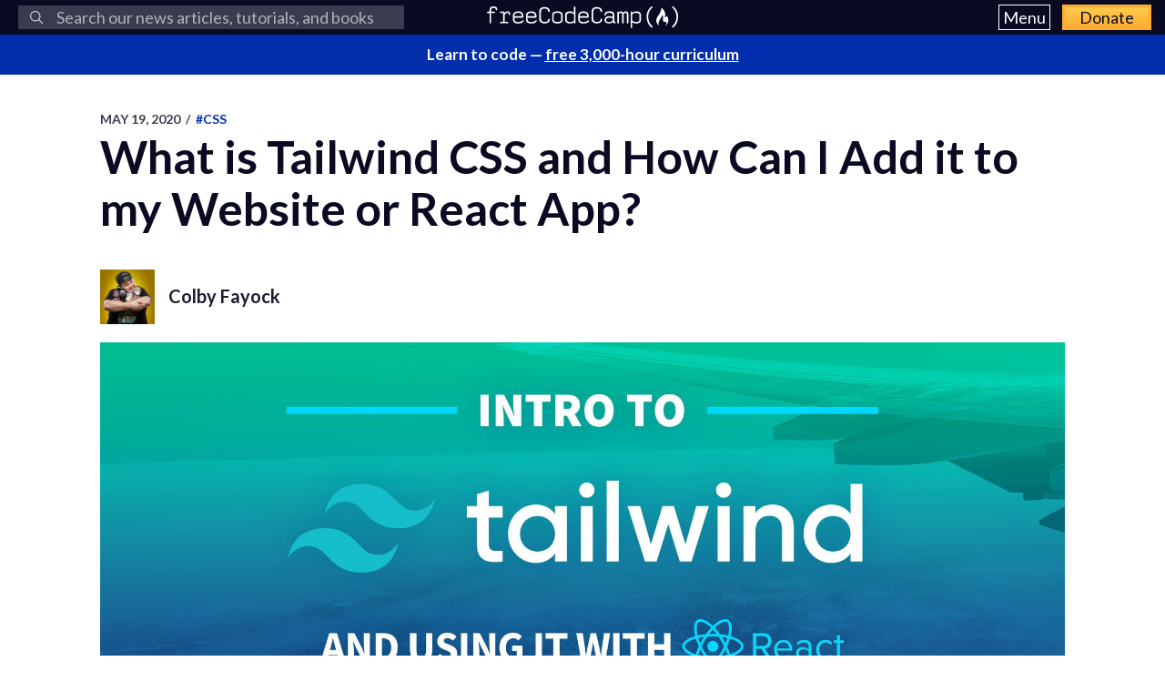

--- FILE ---
content_type: text/html; charset=utf-8
request_url: https://www.freecodecamp.org/news/what-is-tailwind-css-and-how-can-i-add-it-to-my-website-or-react-app/
body_size: 17040
content:
<!DOCTYPE html>
<html lang="en">
    <head>
        <meta charset="utf-8">
        <meta http-equiv="X-UA-Compatible" content="IE=edge">
        
        
            <title>What is Tailwind CSS and How Can I Add it to my Website or React App?</title>
        
        <meta name="HandheldFriendly" content="True">
        <meta name="viewport" content="width=device-width, initial-scale=1.0">

        <link rel="preconnect" href="https://fonts.googleapis.com">
        <link rel="preconnect" href="https://fonts.gstatic.com" crossorigin="">
        <link rel="preload" as="style" onload="this.onload=null;this.rel='stylesheet'" href="https://fonts.googleapis.com/css2?family=Lato:ital,wght@0,300;0,400;0,700;1,400&family=Roboto+Mono:wght@400;700&display=swap">
        

        
        
    <link rel="preload" as="style" onload="this.onload=null;this.rel='stylesheet'" href="https://cdn.freecodecamp.org/news-assets/prism/1.29.0/themes/prism.min.css">
<noscript>
  <link rel="stylesheet" href="https://cdn.freecodecamp.org/news-assets/prism/1.29.0/themes/prism.min.css">
</noscript>
<link rel="preload" as="style" onload="this.onload=null;this.rel='stylesheet'" href="https://cdn.freecodecamp.org/news-assets/prism/1.29.0/plugins/unescaped-markup/prism-unescaped-markup.min.css">
<noscript>
  <link rel="stylesheet" href="https://cdn.freecodecamp.org/news-assets/prism/1.29.0/plugins/unescaped-markup/prism-unescaped-markup.min.css">
</noscript>

<script defer="" src="https://cdn.freecodecamp.org/news-assets/prism/1.29.0/components/prism-core.min.js"></script>
<script defer="" src="https://cdn.freecodecamp.org/news-assets/prism/1.29.0/plugins/autoloader/prism-autoloader.min.js"></script>



        
        <link rel="preload" as="style" onload="this.onload=null;this.rel='stylesheet'" href="/news/assets/css/global-a1e6959968.css">
        <link rel="stylesheet" type="text/css" href="/news/assets/css/variables-b2e544cd65.css">
        <link rel="stylesheet" type="text/css" href="/news/assets/css/screen-054e43b9be.css">
        <link rel="stylesheet" type="text/css" href="/news/assets/css/search-bar-ae40a2a552.css">

        
        <script defer="" src="https://cdn.freecodecamp.org/news-assets/algolia/algoliasearch-3-33-0/algoliasearch.min.js"></script>
        <script defer="" src="https://cdn.freecodecamp.org/news-assets/algolia/autocomplete-0-36-0/autocomplete.min.js"></script>

        
        <script defer="" src="https://cdn.freecodecamp.org/news-assets/dayjs/1.10.4/dayjs.min.js"></script>
        <script defer="" src="https://cdn.freecodecamp.org/news-assets/dayjs/1.10.4/localizedFormat.min.js"></script>
        <script defer="" src="https://cdn.freecodecamp.org/news-assets/dayjs/1.10.4/relativeTime.min.js"></script>

        
        
            <script defer="" src="https://cdn.freecodecamp.org/news-assets/dayjs/1.10.4/locale/en.min.js"></script>
        

        
        <script>let client,index;document.addEventListener("DOMContentLoaded",()=>{client=algoliasearch("QMJYL5WYTI","89770b24481654192d7a5c402c6ad9a0"),index=client.initIndex("news")}),document.addEventListener("DOMContentLoaded",()=>{const e=window.screen.width,t=window.screen.height,n=e>=767&&t>=768?8:5,o=document.getElementById("search-form"),s=document.getElementById("search-input"),a=document.getElementById("dropdown-container");let d,i,c;s.addEventListener("input",e=>{d=e.target.value}),o.addEventListener("submit",e=>{e.preventDefault(),function(){if(i=document.getElementsByClassName("aa-cursor")[0],i&&d){const e=i.querySelector("a").href;window.location.assign(e)}else!i&&d&&c&&window.location.assign(`https://www.freecodecamp.org/news/search?query=${d}`)}()});const l=autocomplete("#search-input",{hint:!1,keyboardShortcuts:["s",191],openOnFocus:!0,appendTo:a,debug:!0},[{source:autocomplete.sources.hits(index,{hitsPerPage:n}),debounce:250,templates:{suggestion:e=>(c=!0,`\n            <a href="${e.url}">\n              <div class="algolia-result">\n                <span>${e._highlightResult.title.value}</span>\n              </div>\n            </a>\n          `),empty:()=>(c=!1,'\n            <div class="aa-suggestion footer-suggestion no-hits-footer">\n              <div class="algolia-result">\n                <span>\n                  No results found\n                </span>\n              </div>\n            </div>\n          '),footer:e=>{if(!e.isEmpty)return`\n              <div class="aa-suggestion footer-suggestion">\n                <a id="algolia-footer-selector" href="https://www.freecodecamp.org/news/search?query=${d}">\n                  <div class="algolia-result algolia-footer">\n                    See all results for ${d}\n                  </div>\n                </a>\n              </div>\n            `}}}]).on("autocomplete:selected",(e,t,n,o)=>{i=t?t.url:`https://www.freecodecamp.org/news/search?query=${d}`,"click"!==o.selectionMethod&&"tabKey"!==o.selectionMethod&&c&&window.location.assign(i)});document.addEventListener("click",e=>{e.target!==s&&l.autocomplete.close()})}),document.addEventListener("DOMContentLoaded",()=>{dayjs.extend(dayjs_plugin_localizedFormat),dayjs.extend(dayjs_plugin_relativeTime),dayjs.locale("en")});const isAuthenticated=document.cookie.split(";").some(e=>e.trim().startsWith("jwt_access_token=")),isDonor=document.cookie.split(";").some(e=>e.trim().startsWith("isDonor=true"));document.addEventListener("DOMContentLoaded",()=>{document.getElementById("toggle-button-nav").addEventListener("click",function(){const e=document.getElementById("menu-dropdown"),t=document.getElementById("toggle-button-nav");e.classList.toggle("display-menu"),t.ariaExpanded="true"==t.ariaExpanded?"false":"true"})});</script>

        
            <script src="https://securepubads.g.doubleclick.net/tag/js/gpt.js" crossorigin="anonymous" async=""></script>
        

        
        
    
        
            <script>
document.addEventListener('DOMContentLoaded', function() {
    var sidebar = document.querySelector('.sidebar');
    var isSideBarDisplayed = window.getComputedStyle(sidebar).display !== 'none';
    function prepareAdSlot(elementId) {
        // Get the element by ID
        const targetElement = document.getElementById(elementId);

        // Ensure the element exists before proceeding
        if (!targetElement) {
            console.error(`Element with ID ${elementId} not found`);
            return;
        }

        const parentElement = targetElement.parentElement;
        // Change the background color of the parent element

        if (parentElement) {
            console.log(elementId)

            if (elementId === 'gam-ad-bottom' ) {
                parentElement.style.backgroundColor = '#eeeef0';
                if(getComputedStyle(parentElement).visibility === 'hidden') {
                    parentElement.style.visibility = 'inherit'; 
                }
            }

            // Get the sibling elements
            const siblingElements = parentElement.children;

            for (let i = 0; i < siblingElements.length; i++) {
                const sibling = siblingElements[i];

                // Skip the element itself
                if (sibling === targetElement) continue;

                // Log the sibling or perform any other action
                console.log('Found sibling:', sibling);

                // Check visibility
                if(getComputedStyle(sibling).visibility === 'hidden') {
                    sibling.style.visibility = 'inherit'; 
                }

                // Check if display is 'none', then change it to 'block'
                if (getComputedStyle(sibling).display === 'none') {
                    sibling.style.display = 'block'; 
                }
            }
        } else {
            console.warn('No parent element found');
        }
    }

    
    window.googletag = window.googletag || {cmd: []};
    googletag.cmd.push(function() {

        if(isSideBarDisplayed){
            var sidebarHeight = sidebar.offsetHeight;
            var adTextSideBarHeight = 0;
            var sideBarAdContainert = 600 + 17;
        
            var styles = window.getComputedStyle(sidebar);
            var avaiableSideAdSpace = sidebarHeight - adTextSideBarHeight - parseFloat(styles.paddingTop) - parseFloat(styles.paddingBottom);
            var numSideElements = Math.floor(avaiableSideAdSpace / sideBarAdContainert);
            for (var i = 0; i < numSideElements; i++) {
                // container element
                var containerElement = document.createElement('div');
                containerElement.classList.add('ad-wrapper');

                //text element
                var textElement = document.createElement('div');
                textElement.classList.add('ad-text');
                textElement.innerText = localizedAdText;

                // ad element
                var adElement = document.createElement('div');
                var sideAdElementId = 'side-gam-ad-' + i;
                adElement.id = sideAdElementId;
                adElement.classList.add('side-bar-ad-slot');

                // finalize setup
                containerElement.appendChild(textElement);
                containerElement.appendChild(adElement);
                sidebar.appendChild(containerElement);
                googletag.defineSlot('/23075930536/post-side', [[292, 30], [240, 400], [300, 75], [216, 54], [250, 360], [300, 50], 'fluid', [300, 31], [120, 20], [300, 250], [120, 30], [180, 150], [200, 446], [168, 42], [200, 200], [160, 600], [120, 90], [125, 125], [240, 133], [120, 60], [1, 1], [120, 240], [220, 90], [216, 36], [250, 250], [168, 28], [234, 60], [120, 600], [300, 600], [88, 31], [300, 100]], sideAdElementId).addService(googletag.pubads());
            }
        }

        // Define bottom ad
        googletag.defineSlot('/23075930536/post-bottom', ['fluid'], 'gam-ad-bottom').addService(googletag.pubads());

        // Enable lazy loading with default settings.
        googletag.pubads().enableLazyLoad();

        googletag.pubads().addEventListener("slotRequested", (event) => {
            console.log(`Slot ${event.slot.getSlotElementId()} fetched`);
        });

        googletag.pubads().addEventListener("slotOnload", (event) => {
            const elementId = event.slot.getSlotElementId();
            prepareAdSlot(elementId);
            console.log(`Slot ${event.slot.getSlotElementId()} rendered`);
        });

        googletag.pubads().enableSingleRequest();
        googletag.enableServices();


        // Trigger lazy loading
        googletag.display('gam-ad-bottom');

    });
});
</script>

        
    


        
            <script>(function(w,d,s,l,i){w[l]=w[l]||[];w[l].push({'gtm.start':
new Date().getTime(),event:'gtm.js'});var f=d.getElementsByTagName(s)[0],
j=d.createElement(s),dl=l!='dataLayer'?'&l='+l:'';j.async=true;j.src=
'https://www.googletagmanager.com/gtm.js?id='+i+dl;f.parentNode.insertBefore(j,f);
})(window,document,'script','dataLayer','GTM-5D6RKKP');</script>

        

        
        
    
        
    
        
    
        
    
        
    
        
    
        
    
        
    
        
    
        
    
        
    
        
    
        
    
        
    
        
    


        
        
        

        
        

        <link rel="icon" href="https://cdn.freecodecamp.org/universal/favicons/favicon.ico" type="image/png">
        
        
            <link rel="canonical" href="https://www.freecodecamp.org/news/what-is-tailwind-css-and-how-can-i-add-it-to-my-website-or-react-app/">
        
        <meta name="referrer" content="no-referrer-when-downgrade">

        

        
    <meta name="description" content="CSS is a technology that can be your best or worst friend. While it&#39;s incredibly flexible and can produce what seems like magic, without the proper care and attention, it can become hard to manage like any other code.  How can Tailwind CSS help us to...">

    
    <meta property="og:site_name" content="freeCodeCamp.org">
    <meta property="og:type" content="article">
    <meta property="og:title" content="What is Tailwind CSS and How Can I Add it to my Website or React App?">
    
        <meta property="og:description" content="CSS is a technology that can be your best or worst friend. While it&#39;s incredibly flexible and can produce what seems like magic, without the proper care and attention, it can become hard to manage like any other code.  How can Tailwind CSS help us to...">
    
    <meta property="og:url" content="https://www.freecodecamp.org/news/what-is-tailwind-css-and-how-can-i-add-it-to-my-website-or-react-app/">
    <meta property="og:image" content="https://www.freecodecamp.org/news/content/images/2020/05/tailwind-1.jpg">
    <meta property="article:published_time" content="2020-05-19T14:45:00.000Z">
    <meta property="article:modified_time" content="2020-05-19T14:45:00.000Z">
    
        <meta property="article:tag" content="CSS">
    
        <meta property="article:tag" content="CSS Framework">
    
        <meta property="article:tag" content="CSS3">
    
        <meta property="article:tag" content="Developer Tools">
    
        <meta property="article:tag" content="framework">
    
        <meta property="article:tag" content="front end">
    
        <meta property="article:tag" content="Front-end Development">
    
        <meta property="article:tag" content="frontend">
    
        <meta property="article:tag" content="HTML">
    
        <meta property="article:tag" content="PostCSS">
    
        <meta property="article:tag" content="tailwind">
    
        <meta property="article:tag" content="tools">
    
        <meta property="article:tag" content="Web Design">
    
        <meta property="article:tag" content="Web Development">
    
    <meta property="article:publisher" content="https://www.facebook.com/freecodecamp">
    

    
    <meta name="twitter:card" content="summary_large_image">
    <meta name="twitter:title" content="What is Tailwind CSS and How Can I Add it to my Website or React App?">
    
        <meta name="twitter:description" content="CSS is a technology that can be your best or worst friend. While it&#39;s incredibly flexible and can produce what seems like magic, without the proper care and attention, it can become hard to manage like any other code.  How can Tailwind CSS help us to...">
    
    <meta name="twitter:url" content="https://www.freecodecamp.org/news/what-is-tailwind-css-and-how-can-i-add-it-to-my-website-or-react-app/">
    <meta name="twitter:image" content="https://www.freecodecamp.org/news/content/images/2020/05/tailwind-1.jpg">
    <meta name="twitter:label1" content="Written by">
    <meta name="twitter:data1" content="Colby Fayock">
    <meta name="twitter:label2" content="Filed under">
    <meta name="twitter:data2" content="CSS, CSS Framework, CSS3, Developer Tools, framework, front end, Front-end Development, frontend, HTML, PostCSS, tailwind, tools, Web Design, Web Development">
    <meta name="twitter:site" content="@freecodecamp">
    
        <meta name="twitter:creator" content="@colbyfayock">
    

    <meta property="og:image:width" content="600">
    <meta property="og:image:height" content="400">


        
    <script type="application/ld+json">{
	"@context": "https://schema.org",
	"@type": "Article",
	"publisher": {
		"@type": "Organization",
		"name": "freeCodeCamp.org",
		"url": "https://www.freecodecamp.org/news/",
		"logo": {
			"@type": "ImageObject",
			"url": "https://cdn.freecodecamp.org/platform/universal/fcc_primary.svg",
			"width": 2100,
			"height": 240
		}
	},
	"image": {
		"@type": "ImageObject",
		"url": "https://www.freecodecamp.org/news/content/images/2020/05/tailwind-1.jpg",
		"width": 600,
		"height": 400
	},
	"url": "https://www.freecodecamp.org/news/what-is-tailwind-css-and-how-can-i-add-it-to-my-website-or-react-app/",
	"mainEntityOfPage": {
		"@type": "WebPage",
		"@id": "https://www.freecodecamp.org/news/"
	},
	"datePublished": "2020-05-19T14:45:00.000Z",
	"dateModified": "2020-05-19T14:45:00.000Z",
	"keywords": "CSS, CSS Framework, CSS3, Developer Tools, framework, front end, Front-end Development, frontend, HTML, PostCSS, tailwind, tools, Web Design, Web Development",
	"description": "CSS is a technology that can be your best or worst friend. While it&#x27;s incredibly flexible and can produce what seems like magic, without the proper care and attention, it can become hard to manage like any other code. \nHow can Tailwind CSS help us to...",
	"headline": "What is Tailwind CSS and How Can I Add it to my Website or React App?",
	"author": {
		"@type": "Person",
		"name": "Colby Fayock",
		"url": "https://www.freecodecamp.org/news/author/colbyfayock/",
		"sameAs": [
			"http://colbyfayock.com/",
			"https://x.com/colbyfayock"
		],
		"image": {
			"@type": "ImageObject",
			"url": "https://cdn.hashnode.com/res/hashnode/image/upload/v1601829804572/1eKdHWWIz.jpeg",
			"width": 600,
			"height": 400
		}
	}
}</script>


        <meta name="generator" content="Eleventy">
        <link rel="alternate" type="application/rss+xml" title="freeCodeCamp.org" href="https://www.freecodecamp.org/news/rss/">

        
        

        
  <meta name="x-fcc-source" data-test-label="x-fcc-source" content="Hashnode">

    </head>

    
        <body class="home-template">
    

    
        <noscript><iframe src="https://www.googletagmanager.com/ns.html?id=GTM-5D6RKKP" height="0" width="0" style="display:none;visibility:hidden"></iframe></noscript>

    

        <div class="site-wrapper">
            <nav class="site-nav nav-padding universal-nav">
    <div class="site-nav-left">
        
<form id="search-form" data-test-label="search-bar">
    <div role="search" class="searchbox__wrapper">
        <label class="fcc_sr_only" for="search-input">
            Search
        </label>
        <input type="search" placeholder="
    Search our news articles, tutorials, and books
" id="search-input">
        <button type="submit" class="ais-SearchBox-submit">
            <svg class="ais-SearchBox-submitIcon" xmlns="https://www.w3.org/2000/svg" width="10" height="10" viewBox="0 0 40 40">
    <path d="M26.804 29.01c-2.832 2.34-6.465 3.746-10.426 3.746C7.333 32.756 0 25.424 0 16.378 0 7.333 7.333 0 16.378 0c9.046 0 16.378 7.333 16.378 16.378 0 3.96-1.406 7.594-3.746 10.426l10.534 10.534c.607.607.61 1.59-.004 2.202-.61.61-1.597.61-2.202.004L26.804 29.01zm-10.426.627c7.323 0 13.26-5.936 13.26-13.26 0-7.32-5.937-13.257-13.26-13.257C9.056 3.12 3.12 9.056 3.12 16.378c0 7.323 5.936 13.26 13.258 13.26z"></path>
</svg>

            <span class="fcc_sr_only">Submit your search query</span>
        </button>
        <div id="dropdown-container"></div>
    </div>
</form>

    </div>
    <div class="site-nav-middle">
        <a class="site-nav-logo" href="https://www.freecodecamp.org/news/" data-test-label="site-nav-logo"><img src="https://cdn.freecodecamp.org/platform/universal/fcc_primary.svg" alt="freeCodeCamp.org"></a>
    </div>
    <div class="site-nav-right">
        <div class="nav-group">
            <button aria-expanded="false" class="exposed-button-nav" id="toggle-button-nav" data-test-label="header-menu-button">
              <span class="sr-only">Menu</span>
              <span class="menu-btn-text">Menu</span>
            </button>
            <ul id="menu-dropdown" class="nav-list" aria-labelledby="toggle-button-nav" data-test-label="header-menu">
                <li><a class="nav-link nav-link-flex" id="nav-forum" rel="noopener noreferrer" href="https://forum.freecodecamp.org/" target="_blank" data-test-label="forum-button">Forum</a></li>
              <li><a class="nav-link nav-link-flex" id="nav-learn" rel="noopener noreferrer" href="https://www.freecodecamp.org/learn" target="_blank" data-test-label="learn-button">Curriculum</a></li>
            </ul>
            <a class="toggle-button-nav" id="nav-donate" rel="noopener noreferrer" href="https://www.freecodecamp.org/donate/" target="_blank" data-test-label="donate-button">Donate</a>
        </div>

    </div>
</nav>


            
            <a class="banner" id="banner" data-test-label="banner" rel="noopener noreferrer" target="_blank">
    <p id="banner-text"></p>
</a>


    
    <script>document.addEventListener("DOMContentLoaded",()=>{const e=document.getElementById("banner"),t=document.getElementById("banner-text");if(isAuthenticated){t.innerHTML=isDonor?"Thank you for supporting freeCodeCamp through <span>your donations</span>.":"Support our charity and our mission. <span>Donate to freeCodeCamp.org</span>.",e.href=isDonor?"https://www.freecodecamp.org/news/how-to-donate-to-free-code-camp/":"https://www.freecodecamp.org/donate";const o=isDonor?"donor":"authenticated";e.setAttribute("text-variation",o)}else t.innerHTML="Learn to code — <span>free 3,000-hour curriculum</span>",e.href="https://www.freecodecamp.org/",e.setAttribute("text-variation","default")});</script>


            <div id="error-message"></div>

            
    <main id="site-main" class="post-template site-main outer">
        <div class="inner ad-layout">
            <article class="post-full post">
                <header class="post-full-header">
                    <section class="post-full-meta">
                        <time class="post-full-meta-date" data-test-label="post-full-meta-date" datetime="2020-05-19T14:45:00.000Z">
                            May 19, 2020
                        </time>
                        
                            <span class="date-divider">/</span>
                            <a dir="ltr" href="/news/tag/css/">
                                #CSS
                            </a>
                        
                    </section>
                    <h1 class="post-full-title" data-test-label="post-full-title">What is Tailwind CSS and How Can I Add it to my Website or React App?</h1>
                </header>
                
                    <div class="post-full-author-header" data-test-label="author-header-no-bio">
                        
                            
    
    
    

    <section class="author-card" data-test-label="author-card">
        
            
    <img srcset="https://cdn.hashnode.com/res/hashnode/image/upload/v1601829804572/1eKdHWWIz.jpeg 60w" sizes="60px" src="https://cdn.hashnode.com/res/hashnode/image/upload/v1601829804572/1eKdHWWIz.jpeg" class="author-profile-image" alt="Colby Fayock" width="600" height="400" onerror="this.style.display='none'" data-test-label="profile-image">
  
        

        <section class="author-card-content author-card-content-no-bio">
            <span class="author-card-name">
                <a href="/news/author/colbyfayock/" data-test-label="profile-link">
                    
                        Colby Fayock
                    
                </a>
            </span>
            
        </section>
    </section>

                        
                    </div>
                
                <figure class="post-full-image">
                    
    <picture>
      <source media="(max-width: 700px)" sizes="1px" srcset="[data-uri] 1w">
      <source media="(min-width: 701px)" sizes="(max-width: 800px) 400px, (max-width: 1170px) 700px, 1400px" srcset="https://www.freecodecamp.org/news/content/images/size/w300/2020/05/tailwind-1.jpg 300w, https://www.freecodecamp.org/news/content/images/size/w600/2020/05/tailwind-1.jpg 600w, https://www.freecodecamp.org/news/content/images/size/w1000/2020/05/tailwind-1.jpg 1000w, https://www.freecodecamp.org/news/content/images/size/w2000/2020/05/tailwind-1.jpg 2000w">
      <img onerror="this.style.display='none'" src="https://www.freecodecamp.org/news/content/images/size/w2000/2020/05/tailwind-1.jpg" alt="What is Tailwind CSS and How Can I Add it to my Website or React App?" ,="" width="600" height="400" data-test-label="feature-image">
    </picture>
  
                </figure>
                <section class="post-full-content">
                    <div class="post-and-sidebar">
                        <section class="post-content " data-test-label="post-content">
                            
<p>CSS is a technology that can be your best or worst friend. While it's incredibly flexible and can produce what seems like magic, without the proper care and attention, it can become hard to manage like any other code. </p>
<p>How can Tailwind CSS help us to take control of our styles?</p>
<ul>
<li><a class="post-section-overview" href="#heading-what-is-tailwind">What is Tailwind?</a></li>
<li><a class="post-section-overview" href="#heading-so-what-makes-tailwind-great">So what makes Tailwind great?</a></li>
<li><a class="post-section-overview" href="#heading-part-1-adding-tailwind-css-to-a-static-html-page">Part 1: Adding Tailwind CSS to a static HTML page</a></li>
<li><a class="post-section-overview" href="#heading-part-2-adding-tailwind-css-to-a-react-app">Part 2: Adding Tailwind CSS to a React app</a></li>
</ul>
<div class="embed-wrapper">
        <iframe width="560" height="315" src="https://www.youtube.com/embed/7KeZcRMltP0" style="aspect-ratio: 16 / 9; width: 100%; height: auto;" title="YouTube video player" allow="accelerometer; autoplay; clipboard-write; encrypted-media; gyroscope; picture-in-picture; web-share" referrerpolicy="strict-origin-when-cross-origin" allowfullscreen="" loading="lazy"></iframe></div>
<h2 id="heading-what-is-tailwind">What is Tailwind?</h2>
<p><a target="_blank" href="https://tailwindcss.com/">Tailwind CSS</a> is a "utility-first" CSS framework that provides a deep catalog of CSS classes and tools that lets you easily get started styling your website or application.</p>
<p>The underlying goal is that as you're building your project, you don't need to deal with cascading styles and worrying about how to override that 10-selector pileup that's been haunting your app for the last 2 years.</p>
<h2 id="heading-so-what-makes-tailwind-great">So what makes Tailwind great?</h2>
<p>Taildwind's solution is to provide a wide variety of CSS classes that each have their own focused use. Instead of a class called <code>.btn</code> that is created with a bunch of CSS attributes directly, in Tailwind, you would either apply a bunch of classes like <code>bg-blue-500 py-2 px-4 rounded</code> to the button element or build a <code>.btn</code> class by <a target="_blank" href="https://tailwindcss.com/docs/functions-and-directives/#apply">applying</a> those utility class to that selector.</p>
<p>While Tailwind has a lot more going for it, we're going to focus on these basics for this tutorial, so let's dig in!</p>
<h2 id="heading-part-1-adding-tailwind-css-to-a-static-html-page">Part 1: Adding Tailwind CSS to a static HTML page</h2>
<p>We're going to start off by applying Tailwind CSS straight to a static HTML page. The hope is that by focusing on Tailwind and not the app, we can get a better understanding of what's actually happening with the framework.</p>
<h3 id="heading-step-1-creating-a-new-page">Step 1: Creating a new page</h3>
<p>You can get started by simply creating a new HTML file. For the content, you can use whatever you want, but I'm going to use <a target="_blank" href="http://fillerama.io/">fillerama.io</a> so the filler content is a bit more fun.</p>
<p><img src="https://www.freecodecamp.org/news/content/images/2020/05/html-page-with-content.jpg" alt="Image" width="600" height="400" loading="lazy">
<em>New HTML page with content</em></p>
<p>If you want to simplify this step, you can just <a target="_blank" href="https://github.com/colbyfayock/my-tailwind-static/commit/c7db11899c9cd193cdd666fd228cfaefe75623f2#diff-eacf331f0ffc35d4b482f1d15a887d3b">copy the file I created</a> to get started.</p>
<p><a target="_blank" href="https://github.com/colbyfayock/my-tailwind-static/commit/c7db11899c9cd193cdd666fd228cfaefe75623f2">Follow along with the commit!</a></p>
<h3 id="heading-step-2-adding-tailwind-css-via-cdn">Step 2: Adding Tailwind CSS via CDN</h3>
<p>Tailwind typically recommends that you install through <a target="_blank" href="https://www.npmjs.com/package/tailwindcss">npm</a> to get the full functionality, but again, we're just trying to understand how this works first.</p>
<p>So let's add a link to the CDN file in the <code>&lt;head&gt;</code> of our document:</p>
<pre><code class="lang-html"><span class="hljs-tag">&lt;<span class="hljs-name">link</span> <span class="hljs-attr">href</span>=<span class="hljs-string">"https://unpkg.com/tailwindcss@^1.0/dist/tailwind.min.css"</span> <span class="hljs-attr">rel</span>=<span class="hljs-string">"stylesheet"</span>&gt;</span>
</code></pre>
<p>Once you save and reload the page, the first thing you'll notice is that all of the styles were stripped!</p>
<p><img src="https://www.freecodecamp.org/news/content/images/2020/05/html-page-tailwind-base.jpg" alt="Image" width="600" height="400" loading="lazy">
<em>HTML page with the Tailwind CSS base</em></p>
<p>This is expected. Tailwind includes a set of <a target="_blank" href="https://tailwindcss.com/docs/preflight">preflight styles</a> to fix cross-browser inconsistencies. For one, they include the popular <a target="_blank" href="https://github.com/necolas/normalize.css/">normalize.css</a> which they build upon with their own styles.</p>
<p>But we're going to learn how to use Tailwind to add back our styles and set things up how we want!</p>
<p><a target="_blank" href="https://github.com/colbyfayock/my-tailwind-static/commit/b431b75cee0a03154a70b194b6dfcf028bc65942">Follow along with the commit!</a></p>
<h3 id="heading-step-3-using-tailwind-css-to-add-styles-to-your-page">Step 3: Using Tailwind CSS to add styles to your page</h3>
<p>Now that we have Tailwind installed, we've added the ability to make use of their huge library of utility classes that we'll now use to add styles back to our page.</p>
<p>Let's start off by adding some margin to all of our paragraphs (<code>&lt;p&gt;</code>) and our list elements (<code>&lt;ol&gt;</code>, <code>&lt;ul&gt;</code>). We can do this by adding the <code>.my-5</code> class to each element like so:</p>
<pre><code class="lang-html"><span class="hljs-tag">&lt;<span class="hljs-name">p</span> <span class="hljs-attr">class</span>=<span class="hljs-string">"my-5"</span>&gt;</span>
  Bender, quit destroying the universe! Yeah, I do that with my stupidness. I never loved you. Moving along…
  Belligerent and numerous.
<span class="hljs-tag">&lt;/<span class="hljs-name">p</span>&gt;</span>
</code></pre>
<p>The class name follows a pattern that you'll notice with the rest of the utility classes – <code>.my-5</code> stands for margin (m) applied to the y-axis (y) with a value of 5 which in Tailwind's case, it uses <a target="_blank" href="https://developer.mozilla.org/en-US/docs/Learn/CSS/Building_blocks/Values_and_units">rem</a>, so the value is 5rem.</p>
<p><img src="https://www.freecodecamp.org/news/content/images/2020/05/html-page-paragraph-styles.jpg" alt="Image" width="600" height="400" loading="lazy">
<em>HTML page with basic paragraph styles</em></p>
<p>Next, let's make our headers look like actual headers. Starting with our <code>h1</code> tag, let's add:</p>
<pre><code class="lang-html"><span class="hljs-tag">&lt;<span class="hljs-name">h1</span> <span class="hljs-attr">class</span>=<span class="hljs-string">"text-2xl font-bold mt-8 mb-5"</span>&gt;</span>
</code></pre>
<p>Here's what's happening:</p>
<ul>
<li><code>text-2xl</code>: set the text size (font-size) to 2xl. In Tailwind, that 2xl will equate to 1.5rem</li>
<li><code>font-bold</code>: set the weight of the text (font-weight) to bold</li>
<li><code>mt-8</code>: Similar to <code>my-5</code>, this will set the margin top (t) to 8rem</li>
<li><code>mb-5</code>: And this will set the margin bottom (b) to 5rem</li>
</ul>
<p><img src="https://www.freecodecamp.org/news/content/images/2020/05/html-page-header-styles.jpg" alt="Image" width="600" height="400" loading="lazy">
<em>HTML page with styled H1</em></p>
<p>With those classes added to the <code>h1</code>, let's apply those same exact classes to the rest of our header elements, but as we go down the list, reduce the size of the font size, so it will look like:</p>
<ul>
<li>h2: <code>text-xl</code></li>
<li>h3: <code>text-lg</code></li>
</ul>
<p><img src="https://www.freecodecamp.org/news/content/images/2020/05/html-page-all-headers-style.jpg" alt="Image" width="600" height="400" loading="lazy">
<em>HTML page with all headers styled</em></p>
<p>Now let's make our list elements look like lists. Starting with our unordered list (<code>&lt;ul&gt;</code>), let's add these classes:</p>
<pre><code class="lang-html"><span class="hljs-tag">&lt;<span class="hljs-name">ul</span> <span class="hljs-attr">class</span>=<span class="hljs-string">"list-disc list-inside my-5 pl-2"</span>&gt;</span>
</code></pre>
<p>Here's what we're adding:</p>
<ul>
<li><code>list-disc</code>: set the list-style-stype to disc (the markers on each line item)</li>
<li><code>list-inside</code>: sets the position of the list markers using  relative to the list items and the list itself with list-style-position to inside</li>
<li><code>my-5</code>: set the margin of the y axis to 5rem</li>
<li><code>pl-2</code>: set the left padding to 2rem</li>
</ul>
<p>Then we can apply the exact same classes to our ordered list (<code>&lt;ol&gt;</code>), except instead of <code>list-disc</code>, we want to change our style type to <code>list-decimal</code>, so that we can see numbers given it's an ordered list.</p>
<pre><code class="lang-html"><span class="hljs-tag">&lt;<span class="hljs-name">ol</span> <span class="hljs-attr">class</span>=<span class="hljs-string">"list-decimal list-inside my-5 pl-2"</span>&gt;</span>
</code></pre>
<p>And we have our lists!</p>
<p><img src="https://www.freecodecamp.org/news/content/images/2020/05/html-page-styled-lists.jpg" alt="Image" width="600" height="400" loading="lazy">
<em>HTML page with styled lists</em></p>
<p>Finally, let's make our content a little easier to read by setting a max width and centering the content. On the <code>&lt;body&gt;</code> tag, add the following:</p>
<pre><code class="lang-html"><span class="hljs-tag">&lt;<span class="hljs-name">body</span> <span class="hljs-attr">class</span>=<span class="hljs-string">"max-w-4xl mx-auto"</span>&gt;</span>
</code></pre>
<p>/Note: Typically you wouldn't want to apply these classes to the <code>&lt;body&gt;</code> itself, rather, you can wrap all of your content with a <code>&lt;main&gt;</code> tag, but since we're just trying to get an idea of how this works, we'll roll with this. Feel free to add the <code>&lt;main&gt;</code> tag with those classes instead if you prefer!/</p>
<p>And with that, we have our page!</p>
<p><img src="https://www.freecodecamp.org/news/content/images/2020/05/html-page-content-centered.jpg" alt="Image" width="600" height="400" loading="lazy">
<em>HTML page with centered content</em></p>
<p><a target="_blank" href="https://github.com/colbyfayock/my-tailwind-static/commit/06fd719c98d17e2242b61ec2ab7034436c1c2ba6">Follow along with the commit!</a></p>
<h3 id="heading-step-4-adding-a-button-and-other-components">Step 4: Adding a button and other components</h3>
<p>For the last part of our static example, let's add a button.</p>
<p>The trick with Tailwind, is they intentionally don't provide pre-baked component classes with the idea being that likely people would need to override these components anyways to make them look how they wanted.</p>
<p>So that means, we're going to have to create our own using the utility classes!</p>
<p>First, let's add a new button. Somewhere on the page, add the following snippet. I'm going to add it right below the first paragraph (<code>&lt;p&gt;</code>) tag:</p>
<pre><code class="lang-html"><span class="hljs-tag">&lt;<span class="hljs-name">button</span>&gt;</span>Party with Slurm!<span class="hljs-tag">&lt;/<span class="hljs-name">button</span>&gt;</span>
</code></pre>
<p><img src="https://www.freecodecamp.org/news/content/images/2020/05/html-page-unstyled-button.jpg" alt="Image" width="600" height="400" loading="lazy">
<em>HTML page with unstyled button</em></p>
<p>You'll notice just like all of the other elements, that it's unstyled, however, if you try clicking it, you'll notice it still has the click actions. So let's make it look like a button.</p>
<p>Let's add the following classes:</p>
<pre><code class="lang-html"><span class="hljs-tag">&lt;<span class="hljs-name">button</span> <span class="hljs-attr">class</span>=<span class="hljs-string">"text-white font-bold bg-purple-700 hover:bg-purple-800 py-2 px-4 rounded"</span>&gt;</span>
  Party with Slurm!
<span class="hljs-tag">&lt;/<span class="hljs-name">button</span>&gt;</span>
</code></pre>
<p>Here's a breakdown of what's happening:</p>
<ul>
<li><code>text-white</code>: we're setting our text color to white</li>
<li><code>font-bold</code>: set the weight of the text to bold (font-weight)</li>
<li><code>bg-purple-700</code>: set the background color of the button to purple with a shade of 700. The 700 is relative to the other colors defined as purple, you can find these values on their <a target="_blank" href="https://tailwindcss.com/docs/customizing-colors#default-color-palette">palette documentation page</a></li>
<li><code>hover:bg-purple-800</code>: when someone hovers over the button, set the background color to purple shade 800. Tailwind provides these helper classes that allow us to easily define interactive stiles with things like <a target="_blank" href="https://tailwindcss.com/course/hover-focus-and-active-styles/">hover, focus, and active modifiers</a></li>
<li><code>py-2</code>: set the padding of the y-axis to 2rem</li>
<li><code>px-4</code>: set the padding of the  x-axis to 4rem</li>
<li><code>rounded</code>: round the corners of the element by setting the border radius. With tailwind, it sets the border-radius value to .25rem</li>
</ul>
<p>And with all of that, we have our button!</p>
<p><img src="https://www.freecodecamp.org/news/content/images/2020/05/html-page-styled-button.jpg" alt="Image" width="600" height="400" loading="lazy">
<em>HTML page with a styled button</em></p>
<p>You can apply this methodology to any other component that you'd like to build. Though it's a manual process, we'll find out how we can make this process easier when building in more dynamic projects like those based on React.</p>
<p><a target="_blank" href="https://github.com/colbyfayock/my-tailwind-static/commit/09312336dce316a75e8007d6c935133490f16c25">Follow along with the commit!</a></p>
<h2 id="heading-part-2-adding-tailwind-css-to-a-react-app">Part 2: Adding Tailwind CSS to a React app</h2>
<p>For more of a real-world use case, we're going to add Tailwind CSS to an app created with <a target="_blank" href="https://reactjs.org/docs/create-a-new-react-app.html">Create React App</a>.</p>
<p>First, we'll walk through the steps you need to take to add tailwind to your project using a fresh install of Create React App, then we'll use our content from our last example to recreate it in React.</p>
<h3 id="heading-step-1-spinning-up-a-new-react-app">Step 1: Spinning up a new React app</h3>
<p>I'm not going to detail this step out too much. The gist is we'll bootstrap a new React app using Create React App.</p>
<p>To get started, you can follow along <a target="_blank" href="https://reactjs.org/docs/create-a-new-react-app.html">with the directions</a> from the official React documentation:</p>
<p><a target="_blank" href="https://reactjs.org/docs/create-a-new-react-app.html">https://reactjs.org/docs/create-a-new-react-app.html</a></p>
<p>And once you start your development server, you should now see an app!</p>
<p><img src="https://www.freecodecamp.org/news/content/images/2020/05/create-react-app-starting-page.jpg" alt="Image" width="600" height="400" loading="lazy">
<em>Create React App starting page</em></p>
<p>Finally, let's migrate all of our old content to our app. To do this, copy everything inside of the <code>&lt;body&gt;</code> tag of our static example and paste it inside of the wrapper <code>&lt;div className="App"&gt;</code> in the new React project.</p>
<p><img src="https://www.freecodecamp.org/news/content/images/2020/05/code-migrating-content.jpg" alt="Image" width="600" height="400" loading="lazy">
<em>Migrating code to React app</em></p>
<p>Next, change all <code>class="</code> attributes from the content we pasted in to <code>className="</code> so that it's using proper React attributes:</p>
<p><img src="https://www.freecodecamp.org/news/content/images/2020/05/code-fixing-class-attribute.jpg" alt="Image" width="600" height="400" loading="lazy">
<em>Fixing class attribute in content</em></p>
<p>And lastly, replace the className <code>App</code> on our wrapper <code>&lt;div&gt;</code> to the classes we used on our static <code>&lt;body&gt;</code>.</p>
<p><img src="https://www.freecodecamp.org/news/content/images/2020/05/code-wrapper-styles.jpg" alt="Image" width="600" height="400" loading="lazy">
<em>Adding wrapper styles to the app</em></p>
<p>Once you save your changes and spin back up your server, it will look deceivingly okay.</p>
<p><img src="https://www.freecodecamp.org/news/content/images/2020/05/react-app-basic-content.jpg" alt="Image" width="600" height="400" loading="lazy">
<em>React app with basic content</em></p>
<p>React includes some basic styles itself, so while it looks okay, we're not actually using Tailwind yet. So let's get started by installing it!</p>
<p><a target="_blank" href="https://github.com/colbyfayock/my-tailwind-dynamic/commit/57993883c77739f71072bcc02ed2398543efc2fd">Follow along with the commit!</a></p>
<h3 id="heading-step-2-installing-tailwind-in-your-react-app">Step 2: Installing Tailwind in your React app</h3>
<p>There are a few steps we'll need to go through in order to get Tailwind up and running on our app. Make sure you follow these steps carefully to ensure it's properly configured.</p>
<p>First, let's add our dependencies:</p>
<pre><code>yarn add tailwindcss postcss-cli autoprefixer
# or
npm install tailwindcss postcss-cli autoprefixer
</code></pre><p><a target="_blank" href="https://tailwindcss.com/docs/installation#4-process-your-css-with-tailwind">Per Tailwind's documentation</a>, we need to be able to process our styles so that they can be properly added to our pipeline. So in the above, we're adding:</p>
<ul>
<li><a target="_blank" href="https://tailwindcss.com/">tailwindcss</a>: the core Tailwind package</li>
<li><a target="_blank" href="https://github.com/postcss/postcss">postcss-cli</a>: Create React App already uses postcss, but we need to configure Tailwind to be part of that build process and run it's own processing</li>
<li><a target="_blank" href="https://github.com/postcss/autoprefixer">autoprefixer</a>: Tailwind doesn't include vendor prefixes, so we want to add autoprefixer to handle this for us. This runs as part of our postcss configuration</li>
</ul>
<p>We're also going to add two dev dependencies that make it easier to work with our code:</p>
<pre><code>yarn add concurrently chokidar-cli -D
# or
npm install concurrently chokidar-cli --save-dev
</code></pre><ul>
<li><a target="_blank" href="https://github.com/kimmobrunfeldt/concurrently">concurrently</a>: a package that lets us set up the ability to run multiple commands at once. This is helpful since we'll need to watch both the styles and React app itself.</li>
<li><a target="_blank" href="https://github.com/kimmobrunfeldt/chokidar-cli">chokidar-cli</a>: let's us watch files and run a command when changed. We'll use this to watch our CSS file and run the build process of the CSS on cahnge</li>
</ul>
<p>Next, let's configure postcss, so create a new file in the root of your project called <code>postcss.config.js</code> and include the following:</p>
<pre><code class="lang-js"><span class="hljs-comment">// Inside postcss.config.js</span>
<span class="hljs-built_in">module</span>.exports = {
    <span class="hljs-attr">plugins</span>: [
        <span class="hljs-built_in">require</span>(<span class="hljs-string">'tailwindcss'</span>),
        <span class="hljs-built_in">require</span>(<span class="hljs-string">'autoprefixer'</span>)
    ],
};
</code></pre>
<p>This will add the Tailwindcss and Autoprefixer plugins to our postcss config.</p>
<p>With our configuration, we need to include it as part of the build and watch processes. Inside <code>package.json</code>, add the following to definitions to your <code>scripts</code> property:</p>
<pre><code class="lang-json"><span class="hljs-string">"build:css"</span>: <span class="hljs-string">"tailwind build src/App.css -o src/index.css"</span>,
<span class="hljs-string">"watch:css"</span>: <span class="hljs-string">"chokidar 'src/App.css' -c 'npm run build:css'"</span>,
</code></pre>
<p>Additionally, modify the <code>start</code> and <code>build</code> scripts to now include those commands:</p>
<pre><code class="lang-json"><span class="hljs-string">"start"</span>: <span class="hljs-string">"concurrently -n Tailwind,React 'npm run watch:css' 'react-scripts start'"</span>,
<span class="hljs-string">"build"</span>: <span class="hljs-string">"npm run build:css &amp;&amp; react-scripts build"</span>,
</code></pre>
<p>With our configuration ready to go, let's try our styles back to where they were when we left off from the static example.</p>
<p>Inside the <code>App.css</code> file, replace the entire content with:</p>
<pre><code class="lang-css"><span class="hljs-keyword">@tailwind</span> base;
<span class="hljs-keyword">@tailwind</span> components;
<span class="hljs-keyword">@tailwind</span> utilities;
</code></pre>
<p>This is going to import Tailwind's base styles, components, and utility classes that allow Tailwind to work as you would expect it to.</p>
<p>We can also remove the <code>App.css</code> import from our <code>App.js</code> file because it's now getting injected directly into our <code>index.css</code> file. So remove this line:</p>
<pre><code class="lang-js"><span class="hljs-keyword">import</span> <span class="hljs-string">'./App.css'</span>;
</code></pre>
<p>Once you're done, you can start back up your development server! If it was already started, make sure to restart it so all of the configuration changes take effect.</p>
<p>And now the page should look exactly like it did in our static example!</p>
<p><img src="https://www.freecodecamp.org/news/content/images/2020/05/react-app-with-styled-content.jpg" alt="Image" width="600" height="400" loading="lazy">
<em>React app with content styled</em></p>
<p><a target="_blank" href="https://github.com/colbyfayock/my-tailwind-dynamic/commit/5f50cc218ef58f469dad7f09bdad31f36b58a896">Follow along with the commit!</a></p>
<h3 id="heading-step-3-creating-a-new-button-component-class-with-tailwind">Step 3: Creating a new button component class with Tailwind</h3>
<p>Tailwind doesn't ship with prebaked component classes, but it does make it easy to create them!</p>
<p>We're going to use our button that we already created as an example of creating a new component. We'll create a new class <code>btn</code> as well as a color modifier <code>btn-purple</code> to accomplish this.</p>
<p>The first thing we'll want to do is open up our App.css file where we'll create our new class. Inside that file, let's add:</p>
<pre><code class="lang-css"><span class="hljs-selector-class">.btn</span> {
  @apply font-bold py-2 px-4 rounded;
}
</code></pre>
<p>If you remember from our HTML, we're already including those same classes to our <code>&lt;button&gt;</code> element.  Tailwind let's us "apply" or include the styles that make up these utility classes to another class, in this case, the <code>.btn</code> class.</p>
<p>And now that we're creating that class, let's apply it to our button:</p>
<pre><code class="lang-html"><span class="hljs-tag">&lt;<span class="hljs-name">button</span> <span class="hljs-attr">className</span>=<span class="hljs-string">"btn text-white bg-purple-700 hover:bg-purple-800"</span>&gt;</span>
  Party with Slurm!
<span class="hljs-tag">&lt;/<span class="hljs-name">button</span>&gt;</span>
</code></pre>
<p>And if we open up our page, we can see our button still looks the same. If we inspect the element, we can see our new <code>.btn</code> class generated with those styles.</p>
<p><img src="https://www.freecodecamp.org/news/content/images/2020/05/react-tailwind-button-class.jpg" alt="Image" width="600" height="400" loading="lazy">
<em>.btn class in a React app with Tailwind</em></p>
<p>Next, let's create a color modifier. Similar to what we just did, we're going to add the following rules:</p>
<pre><code class="lang-css"><span class="hljs-selector-class">.btn-purple</span> {
  @apply bg-purple-700 text-white;
}

<span class="hljs-selector-class">.btn-purple</span><span class="hljs-selector-pseudo">:hover</span> {
  @apply bg-purple-800;
}
</code></pre>
<p>Here, we're adding our background color and our text color to our button class. We're also applying a darker button color when someone hovers over the button.</p>
<p>We'll also want to update our HTML button to include our new class and remove the ones we just applied:</p>
<pre><code class="lang-html"><span class="hljs-tag">&lt;<span class="hljs-name">button</span> <span class="hljs-attr">className</span>=<span class="hljs-string">"btn btn-purple"</span>&gt;</span>
  Party with Slurm!
<span class="hljs-tag">&lt;/<span class="hljs-name">button</span>&gt;</span>
</code></pre>
<p>And with that change, we can still see that nothing has changed and we have our new button class!</p>
<p><img src="https://www.freecodecamp.org/news/content/images/2020/05/react-tailwind-styled-button.jpg" alt="Image" width="600" height="400" loading="lazy">
<em>Styled button in React with Tailwind</em></p>
<p><a target="_blank" href="https://github.com/colbyfayock/my-tailwind-dynamic/commit/7a76e8a4583b0a4c523ea902d73e889c7b86f437">Follow along with the commit!</a></p>
<h2 id="heading-applying-these-concepts-to-more-components">Applying these concepts to more components</h2>
<p>Through this walkthrough, we learned how to create a new component class using the Tailwind apply directive. This allowed us to create reusable classes that represent a component like a button.</p>
<p>We can apply this to any number of components in our design system. For instance, if we wanted to always show our lists the way we set them up here, we could create a <code>.list-ul</code> class that represented an unordered list with the Tailwind utilities <code>list-disc list-inside my-5 pl-2</code> applied.</p>
<h2 id="heading-what-tips-and-tricks-do-you-like-to-use-with-tailwind">What tips and tricks do you like to use with Tailwind?</h2>
<p>Share with me on <a target="_blank" href="https://twitter.com/colbyfayock">Twitter</a>!</p>
<div id="colbyfayock-author-card">
  <p>
    <a href="https://twitter.com/colbyfayock">
      <img src="https://res.cloudinary.com/fay/image/upload/w_2000,h_400,c_fill,q_auto,f_auto/w_1020,c_fit,co_rgb:007079,g_north_west,x_635,y_70,l_text:Source%20Sans%20Pro_64_line_spacing_-10_bold:Colby%20Fayock/w_1020,c_fit,co_rgb:383f43,g_west,x_635,y_6,l_text:Source%20Sans%20Pro_44_line_spacing_0_normal:Follow%20me%20for%20more%20JavaScript%252c%20UX%252c%20and%20other%20interesting%20things!/w_1020,c_fit,co_rgb:007079,g_south_west,x_635,y_70,l_text:Source%20Sans%20Pro_40_line_spacing_-10_semibold:colbyfayock.com/w_300,c_fit,co_rgb:7c848a,g_north_west,x_1725,y_68,l_text:Source%20Sans%20Pro_40_line_spacing_-10_normal:colbyfayock/w_300,c_fit,co_rgb:7c848a,g_north_west,x_1725,y_145,l_text:Source%20Sans%20Pro_40_line_spacing_-10_normal:colbyfayock/w_300,c_fit,co_rgb:7c848a,g_north_west,x_1725,y_222,l_text:Source%20Sans%20Pro_40_line_spacing_-10_normal:colbyfayock/w_300,c_fit,co_rgb:7c848a,g_north_west,x_1725,y_295,l_text:Source%20Sans%20Pro_40_line_spacing_-10_normal:colbyfayock/v1/social-footer-card" alt="Follow me for more Javascript, UX, and other interesting things!" width="600" height="400" loading="lazy">
    </a>
  </p>
  <ul>
    <li>
      <a href="https://twitter.com/colbyfayock">? Follow Me On Twitter</a>
    </li>
    <li>
      <a href="https://youtube.com/colbyfayock">?️ Subscribe To My Youtube</a>
    </li>
    <li>
      <a href="https://www.colbyfayock.com/newsletter/">✉️ Sign Up For My Newsletter</a>
    </li>
  </ul>
</div>


                        </section>
                        
                            <div class="sidebar">
                                
                                    
                                    <script>var localizedAdText = "ADVERTISEMENT";</script>
                                
                            </div>
                        
                    </div>
                    <hr>
                    
                        <div class="post-full-author-header" data-test-label="author-header-with-bio">
                            
                                
    
    
    

    <section class="author-card" data-test-label="author-card">
        
            
    <img srcset="https://cdn.hashnode.com/res/hashnode/image/upload/v1601829804572/1eKdHWWIz.jpeg 60w" sizes="60px" src="https://cdn.hashnode.com/res/hashnode/image/upload/v1601829804572/1eKdHWWIz.jpeg" class="author-profile-image" alt="Colby Fayock" width="600" height="400" onerror="this.style.display='none'" loading="lazy" data-test-label="profile-image">
  
        

        <section class="author-card-content ">
            <span class="author-card-name">
                <a href="/news/author/colbyfayock/" data-test-label="profile-link">
                    
                        Colby Fayock
                    
                </a>
            </span>
            
                
                    <p data-test-label="author-bio">Director of DevX Engineering @ Cloudinary
</p>
                
            
        </section>
    </section>

                            
                        </div>
                        <hr>
                    

                    
                    
                        
    


<p data-test-label="social-row-cta" class="social-row">
    If you read this far, thank the author to show them you care. <button id="tweet-btn" class="cta-button" data-test-label="tweet-button">Say Thanks</button>
</p>


    
    <script>document.addEventListener("DOMContentLoaded",()=>{const t=document.getElementById("tweet-btn"),o=window.location,n="What%20is%20Tailwind%20CSS%20and%20How%20Can%20I%20Add%20it%20to%20my%20Website%20or%20React%20App%3F".replace(/&#39;/g,"%27"),e="",i="@colbyfayock",r=Boolean("");let a;if(r&&(e||i)){const t={originalPostAuthor:"",currentPostAuthor:"Colby Fayock"};a=encodeURIComponent(`Thank you ${e||t.originalPostAuthor} for writing this helpful article, and ${i||t.currentPostAuthor} for translating it.`)}else!r&&i&&(a=encodeURIComponent(`Thank you ${i} for writing this helpful article.`));const c=`window.open(\n    '${a?`https://x.com/intent/post?text=${a}%0A%0A${n}%0A%0A${o}`:`https://x.com/intent/post?text=${n}%0A%0A${o}`}',\n    'share-twitter',\n    'width=550, height=235'\n  ); return false;`;t.setAttribute("onclick",c)});</script>


                        

<div class="learn-cta-row" data-test-label="learn-cta-row">
    <p>
        Learn to code for free. freeCodeCamp's open source curriculum has helped more than 40,000 people get jobs as developers. <a href="https://www.freecodecamp.org/learn" class="cta-button" id="learn-to-code-cta" rel="noopener noreferrer" target="_blank">Get started</a>
    </p>
</div>

                    
                </section>
                
                    <div class="banner-ad-bottom">
                        
                            

<div class="ad-text" data-test-label="ad-text">ADVERTISEMENT</div>
<div style="display: block; height: auto" id="gam-ad-bottom">
</div>

                        
                    </div>
                
            </article>
        </div>
    </main>


            


<footer class="site-footer">
    <div class="footer-top">
        <div class="footer-desc-col">
            <p data-test-label="tax-exempt-status">freeCodeCamp is a donor-supported tax-exempt 501(c)(3) charity organization (United States Federal Tax Identification Number: 82-0779546)</p>
            <p data-test-label="mission-statement">Our mission: to help people learn to code for free. We accomplish this by creating thousands of videos, articles, and interactive coding lessons - all freely available to the public.</p>
            <p data-test-label="donation-initiatives">Donations to freeCodeCamp go toward our education initiatives, and help pay for servers, services, and staff.</p>
            <p class="footer-donation" data-test-label="donate-text">
                You can <a href="https://www.freecodecamp.org/donate/" class="inline" rel="noopener noreferrer" target="_blank">make a tax-deductible donation here</a>.
            </p>
        </div>
        <div class="trending-guides" data-test-label="trending-guides">
            <h2 id="trending-guides" class="col-header">Trending Books and Handbooks</h2>
            <ul class="trending-guides-articles" aria-labelledby="trending-guides">
                <li>
                    <a href="https://www.freecodecamp.org/news/build-consume-and-document-a-rest-api/" rel="noopener noreferrer" target="_blank">REST APIs
                    </a>
                </li>
                <li>
                    <a href="https://www.freecodecamp.org/news/how-to-write-clean-code/" rel="noopener noreferrer" target="_blank">Clean Code
                    </a>
                </li>
                <li>
                    <a href="https://www.freecodecamp.org/news/learn-typescript-with-react-handbook/" rel="noopener noreferrer" target="_blank">TypeScript
                    </a>
                </li>
                <li>
                    <a href="https://www.freecodecamp.org/news/learn-javascript-for-beginners/" rel="noopener noreferrer" target="_blank">JavaScript
                    </a>
                </li>
                <li>
                    <a href="https://www.freecodecamp.org/news/how-to-build-an-ai-chatbot-with-redis-python-and-gpt/" rel="noopener noreferrer" target="_blank">AI Chatbots
                    </a>
                </li>
                <li>
                    <a href="https://www.freecodecamp.org/news/command-line-for-beginners/" rel="noopener noreferrer" target="_blank">Command Line
                    </a>
                </li>
                <li>
                    <a href="https://www.freecodecamp.org/news/building-consuming-and-documenting-a-graphql-api/" rel="noopener noreferrer" target="_blank">GraphQL APIs
                    </a>
                </li>
                <li>
                    <a href="https://www.freecodecamp.org/news/complete-guide-to-css-transform-functions-and-properties/" rel="noopener noreferrer" target="_blank">CSS Transforms
                    </a>
                </li>
                <li>
                    <a href="https://www.freecodecamp.org/news/how-to-build-scalable-access-control-for-your-web-app/" rel="noopener noreferrer" target="_blank">Access Control
                    </a>
                </li>
                <li>
                    <a href="https://www.freecodecamp.org/news/rest-api-design-best-practices-build-a-rest-api/" rel="noopener noreferrer" target="_blank">REST API Design
                    </a>
                </li>
                <li>
                    <a href="https://www.freecodecamp.org/news/the-php-handbook/" rel="noopener noreferrer" target="_blank">PHP
                    </a>
                </li>
                <li>
                    <a href="https://www.freecodecamp.org/news/the-java-handbook/" rel="noopener noreferrer" target="_blank">Java
                    </a>
                </li>
                <li>
                    <a href="https://www.freecodecamp.org/news/learn-linux-for-beginners-book-basic-to-advanced/" rel="noopener noreferrer" target="_blank">Linux
                    </a>
                </li>
                <li>
                    <a href="https://www.freecodecamp.org/news/react-for-beginners-handbook/" rel="noopener noreferrer" target="_blank">React
                    </a>
                </li>
                <li>
                    <a href="https://www.freecodecamp.org/news/learn-continuous-integration-delivery-and-deployment/" rel="noopener noreferrer" target="_blank">CI/CD
                    </a>
                </li>
                <li>
                    <a href="https://www.freecodecamp.org/news/the-docker-handbook/" rel="noopener noreferrer" target="_blank">Docker
                    </a>
                </li>
                <li>
                    <a href="https://www.freecodecamp.org/news/learn-golang-handbook/" rel="noopener noreferrer" target="_blank">Golang
                    </a>
                </li>
                <li>
                    <a href="https://www.freecodecamp.org/news/the-python-handbook/" rel="noopener noreferrer" target="_blank">Python
                    </a>
                </li>
                <li>
                    <a href="https://www.freecodecamp.org/news/get-started-with-nodejs/" rel="noopener noreferrer" target="_blank">Node.js
                    </a>
                </li>
                <li>
                    <a href="https://www.freecodecamp.org/news/build-crud-operations-with-dotnet-core-handbook/" rel="noopener noreferrer" target="_blank">Todo APIs
                    </a>
                </li>
                <li>
                    <a href="https://www.freecodecamp.org/news/how-to-use-classes-in-javascript-handbook/" rel="noopener noreferrer" target="_blank">JavaScript Classes
                    </a>
                </li>
                <li>
                    <a href="https://www.freecodecamp.org/news/front-end-javascript-development-react-angular-vue-compared/" rel="noopener noreferrer" target="_blank">Front-End Libraries
                    </a>
                </li>
                <li>
                    <a href="https://www.freecodecamp.org/news/the-express-handbook/" rel="noopener noreferrer" target="_blank">Express and Node.js
                    </a>
                </li>
                <li>
                    <a href="https://www.freecodecamp.org/news/python-code-examples-sample-script-coding-tutorial-for-beginners/" rel="noopener noreferrer" target="_blank">Python Code Examples
                    </a>
                </li>
                <li>
                    <a href="https://www.freecodecamp.org/news/clustering-in-python-a-machine-learning-handbook/" rel="noopener noreferrer" target="_blank">Clustering in Python
                    </a>
                </li>
                <li>
                    <a href="https://www.freecodecamp.org/news/an-introduction-to-software-architecture-patterns/" rel="noopener noreferrer" target="_blank">Software Architecture
                    </a>
                </li>
                <li>
                    <a href="https://www.freecodecamp.org/news/what-is-programming-tutorial-for-beginners/" rel="noopener noreferrer" target="_blank">Programming Fundamentals
                    </a>
                </li>
                <li>
                    <a href="https://www.freecodecamp.org/news/learn-to-code-book/" rel="noopener noreferrer" target="_blank">Coding Career Preparation
                    </a>
                </li>
                <li>
                    <a href="https://www.freecodecamp.org/news/become-a-full-stack-developer-and-get-a-job/" rel="noopener noreferrer" target="_blank">Full-Stack Developer Guide
                    </a>
                </li>
                <li>
                    <a href="https://www.freecodecamp.org/news/learn-python-for-javascript-developers-handbook/" rel="noopener noreferrer" target="_blank">Python for JavaScript Devs
                    </a>
                </li>
            </ul>
            <div class="spacer" style="padding: 15px 0;"></div>
            <div>
                <h2 id="mobile-app" class="col-header">
                    Mobile App
                </h2>
                <div class="min-h-[1px] px-[15px] md:w-2/3 md:ml-[16.6%]">
                    <ul aria-labelledby="mobile-app" class="mobile-app-container">
                        <li>
                            <a href="https://apps.apple.com/us/app/freecodecamp/id6446908151?itsct=apps_box_link&itscg=30200" rel="noopener noreferrer" target="_blank">
                                <img src="https://cdn.freecodecamp.org/platform/universal/apple-store-badge.svg" lang="en" alt="Download on the App Store">
                            </a>
                        </li>
                        <li>
                            <a href="https://play.google.com/store/apps/details?id=org.freecodecamp" rel="noopener noreferrer" target="_blank">
                                <img src="https://cdn.freecodecamp.org/platform/universal/google-play-badge.svg" lang="en" alt="Get it on Google Play">
                            </a>
                        </li>
                    </ul>
                </div>
            </div>
        </div>
    </div>
    <div class="footer-bottom">
        <h2 class="col-header" data-test-label="our-nonprofit">Our Charity</h2>
        <div class="our-nonprofit">

            <a href="https://hashnode.com/" rel="noopener noreferrer" target="_blank" data-test-label="powered-by">
                Publication powered by Hashnode
            </a>
            <a href="https://www.freecodecamp.org/news/about/" rel="noopener noreferrer" target="_blank" data-test-label="about">
                About
            </a>
            <a href="https://www.linkedin.com/school/free-code-camp/people/" rel="noopener noreferrer" target="_blank" data-test-label="alumni">
                Alumni Network
            </a>
            <a href="https://github.com/freeCodeCamp/" rel="noopener noreferrer" target="_blank" data-test-label="open-source">
                Open Source
            </a>
            <a href="https://www.freecodecamp.org/news/shop/" rel="noopener noreferrer" target="_blank" data-test-label="shop">
                Shop
            </a>
            <a href="https://www.freecodecamp.org/news/support/" rel="noopener noreferrer" target="_blank" data-test-label="support">
                Support
            </a>
            <a href="https://www.freecodecamp.org/news/sponsors/" rel="noopener noreferrer" target="_blank" data-test-label="sponsors">
                Sponsors
            </a>
            <a href="https://www.freecodecamp.org/news/academic-honesty-policy/" rel="noopener noreferrer" target="_blank" data-test-label="honesty">
                Academic Honesty
            </a>
            <a href="https://www.freecodecamp.org/news/code-of-conduct/" rel="noopener noreferrer" target="_blank" data-test-label="coc">
                Code of Conduct
            </a>
            <a href="https://www.freecodecamp.org/news/privacy-policy/" rel="noopener noreferrer" target="_blank" data-test-label="privacy">
                Privacy Policy
            </a>
            <a href="https://www.freecodecamp.org/news/terms-of-service/" rel="noopener noreferrer" target="_blank" data-test-label="tos">
                Terms of Service
            </a>
            <a href="https://www.freecodecamp.org/news/copyright-policy/" rel="noopener noreferrer" target="_blank" data-test-label="copyright">
                Copyright Policy
            </a>
        </div>
    </div>
</footer>

        </div>

        
        
        

        
        
    <script defer src="https://static.cloudflareinsights.com/beacon.min.js/vcd15cbe7772f49c399c6a5babf22c1241717689176015" integrity="sha512-ZpsOmlRQV6y907TI0dKBHq9Md29nnaEIPlkf84rnaERnq6zvWvPUqr2ft8M1aS28oN72PdrCzSjY4U6VaAw1EQ==" data-cf-beacon='{"version":"2024.11.0","token":"bdb993c6dde44e178aabd9555e75e4f4","server_timing":{"name":{"cfCacheStatus":true,"cfEdge":true,"cfExtPri":true,"cfL4":true,"cfOrigin":true,"cfSpeedBrain":true},"location_startswith":null}}' crossorigin="anonymous"></script>
</body>
</html>


--- FILE ---
content_type: text/html; charset=utf-8
request_url: https://www.google.com/recaptcha/api2/aframe
body_size: 269
content:
<!DOCTYPE HTML><html><head><meta http-equiv="content-type" content="text/html; charset=UTF-8"></head><body><script nonce="RLgACyi2OGOARX3N7K-f1Q">/** Anti-fraud and anti-abuse applications only. See google.com/recaptcha */ try{var clients={'sodar':'https://pagead2.googlesyndication.com/pagead/sodar?'};window.addEventListener("message",function(a){try{if(a.source===window.parent){var b=JSON.parse(a.data);var c=clients[b['id']];if(c){var d=document.createElement('img');d.src=c+b['params']+'&rc='+(localStorage.getItem("rc::a")?sessionStorage.getItem("rc::b"):"");window.document.body.appendChild(d);sessionStorage.setItem("rc::e",parseInt(sessionStorage.getItem("rc::e")||0)+1);localStorage.setItem("rc::h",'1769247730501');}}}catch(b){}});window.parent.postMessage("_grecaptcha_ready", "*");}catch(b){}</script></body></html>

--- FILE ---
content_type: text/plain
request_url: https://www.google-analytics.com/j/collect?v=1&_v=j102&a=113563665&t=pageview&_s=1&dl=https%3A%2F%2Fwww.freecodecamp.org%2Fnews%2Fwhat-is-tailwind-css-and-how-can-i-add-it-to-my-website-or-react-app%2F&ul=en-us%40posix&dt=What%20is%20Tailwind%20CSS%20and%20How%20Can%20I%20Add%20it%20to%20my%20Website%20or%20React%20App%3F&sr=1280x720&vp=1280x720&_u=YEBAAEABAAAAACAAI~&jid=115566133&gjid=1973214955&cid=470424681.1769247728&tid=UA-55446531-20&_gid=307666754.1769247728&_r=1&_slc=1&gtm=45He61m1h2n815D6RKKPv810847132za200zd810847132&cd2=Colby%20Fayock&cd3=CSS&cd5=-&cd6=2020-05-19T14%3A45%3A00.000Z&gcd=13l3l3l3l1l1&dma=0&tag_exp=103116026~103200004~104527906~104528501~104684208~104684211~105391253~115495939~115616986~115938465~115938468~116682876~117025847~117041588~117099528&z=1762332924
body_size: -451
content:
2,cG-RSZ1QSGJLW

--- FILE ---
content_type: application/javascript; charset=utf-8
request_url: https://fundingchoicesmessages.google.com/f/AGSKWxUQ8AdtGovm8cR1G9e9k0XlhvuZsEiGmgJu7Qb4Ryejnpw3wYuFMexNUKqSx55tJCSG9wOFGeG_jXuvyirllYM7o-FmKU9-kj8tqkCs_yU7W3zq1PMTH5fbNPI4niRu4DBtxtfkOCG-p5XHVqmloFLVnQvxY4bJcZuYZfOkbvP8es72h2Ax-FpPHCCo/_/ad.code?_350_100_/ad_mini_/adchain./localcom-ad-
body_size: -1288
content:
window['0e50b726-e70a-439d-9f44-e570d77649b0'] = true;